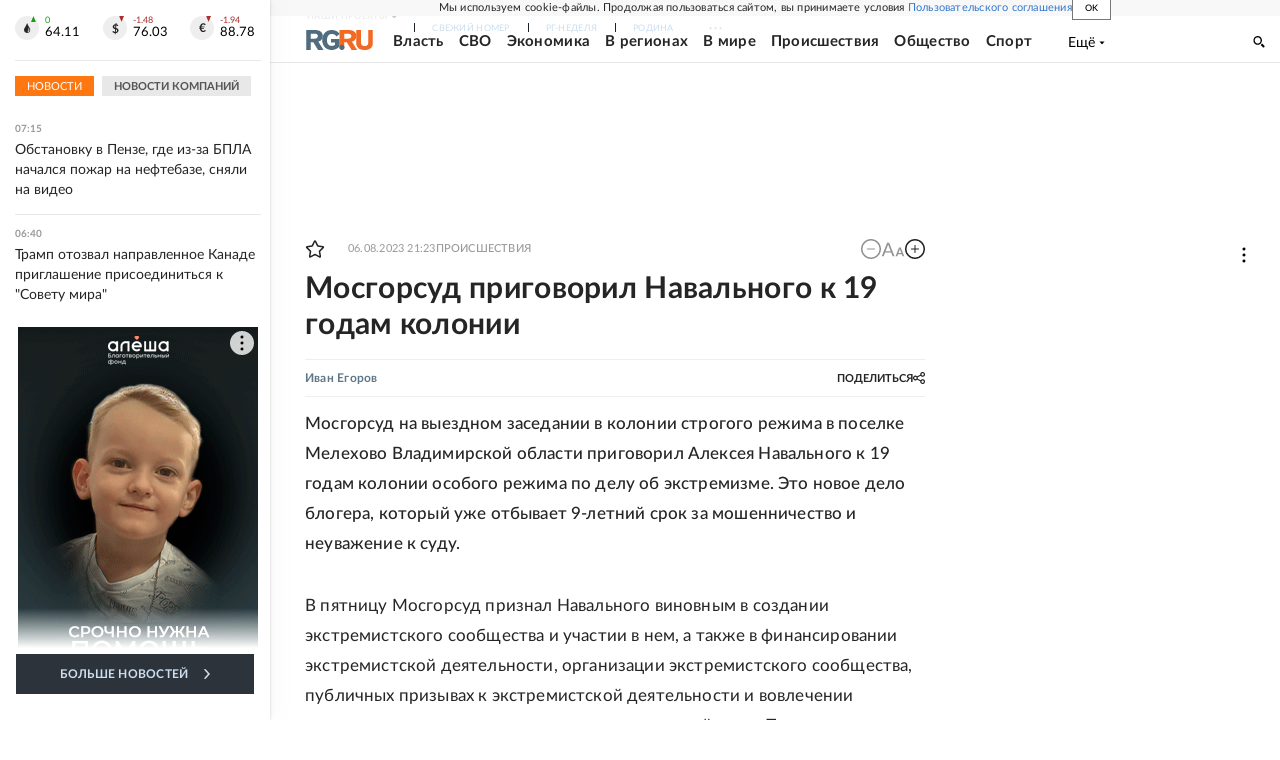

--- FILE ---
content_type: text/html
request_url: https://tns-counter.ru/nc01a**R%3Eundefined*rg_ru/ru/UTF-8/tmsec=mx3_rg_ru/608132362***
body_size: 17
content:
F3126E1E6972FAF7G1769143031:F3126E1E6972FAF7G1769143031